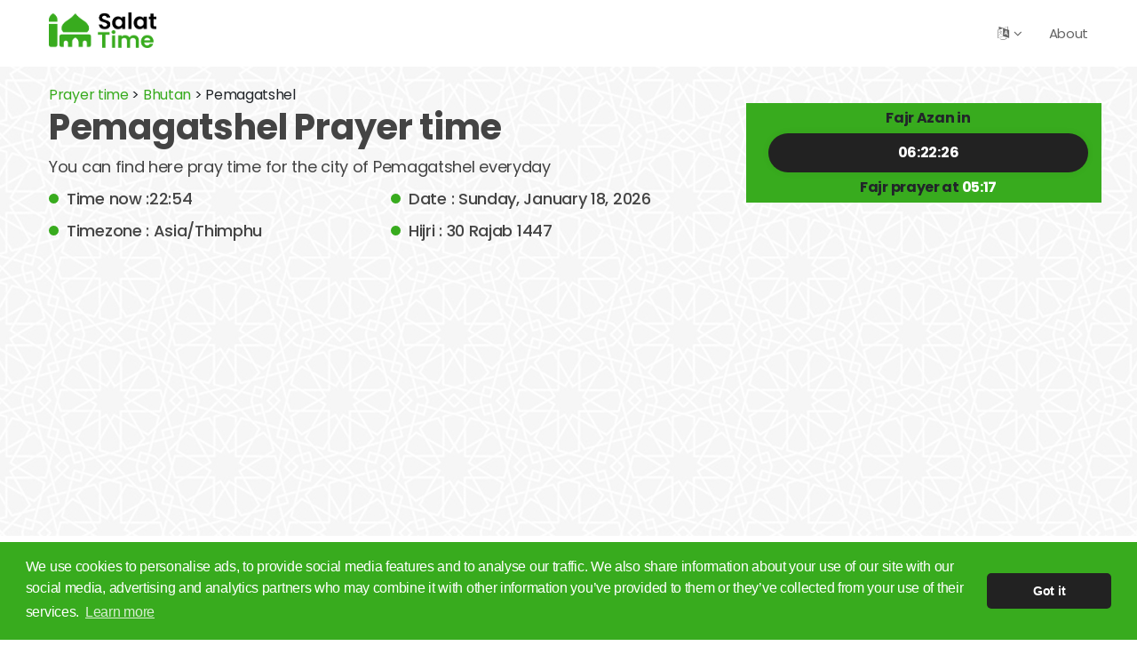

--- FILE ---
content_type: text/html; charset=UTF-8
request_url: https://salat-time.com/1337379-pemagatshel-salat-time-islamic-prayer
body_size: 4288
content:
<!DOCTYPE html>
<html lang="en">

	<head>
		<meta charset="UTF-8">
		<meta name="viewport" content="width=device-width, initial-scale=1, shrink-to-fit=no">
				<link rel="icon" href="/assets/images/favicon.png" sizes="32x32" type="image/png">

				<title>Pemagatshel 🕌 islamic prayer time. Accurate salat time in Pemagatshel, Bhutan</title>

				<meta name="description" content="Prayer times in Pemagatshel, Bhutan. Fajr, Dhuhr, Asr, Maghrib and Isha salat timing and qibla direction in Pemagatshel, Bhutan" />
		<meta property="og:description" content="Prayer times in Pemagatshel, Bhutan. Fajr, Dhuhr, Asr, Maghrib and Isha salat timing and qibla direction in Pemagatshel, Bhutan" />
				
		<meta property="og:title" content="Pemagatshel 🕌 islamic prayer time. Accurate salat time in Pemagatshel, Bhutan" />
		<meta property="og:locale" content="en" />
		<meta property="og:type" content="article" />
		<meta property="og:site_name" content="Salat time anywhere in the world !" />
		<meta property="article:publisher" content="https://www.facebook.com/SalatTimeCom" />
		<meta property="og:image" content="http://localhost:8002/assets/images/logo2.png" />
		
		<link rel="preload" href="/assets/fonts/Flaticon.woff" as="font" crossorigin="anonymous">
		<link rel="preload" href="/assets/fonts/fontawesome-webfont.woff2?v=4.7.0" as="font" crossorigin="anonymous">
					<link rel="stylesheet" href="/assets/css/minimal.css">
		
					<link rel="alternate" href="https://salat-time.com/ar/1337379-pemagatshel-%D8%A3%D9%88%D9%81%D8%A7%D8%AA-%D8%A7%D9%84%D8%B5%D9%84%D8%A7%D8%A9-%D8%A2%D8%B0%D8%A7%D9%86" hreflang="ar"/>
					<link rel="alternate" href="https://salat-time.com/1337379-pemagatshel-salat-time-islamic-prayer" hreflang="en"/>
					<link rel="alternate" href="https://salat-time.com/1337379-pemagatshel-salat-time-islamic-prayer" hreflang="x-default"/>
				<link rel="canonical" href="https://salat-time.com/1337379-pemagatshel-salat-time-islamic-prayer"/>

		<!-- Google Tag Manager -->
<script>(function(w,d,s,l,i){w[l]=w[l]||[];w[l].push({'gtm.start':
new Date().getTime(),event:'gtm.js'});var f=d.getElementsByTagName(s)[0],
j=d.createElement(s),dl=l!='dataLayer'?'&l='+l:'';j.async=true;j.src=
'https://www.googletagmanager.com/gtm.js?id='+i+dl;f.parentNode.insertBefore(j,f);
})(window,document,'script','dataLayer','GTM-TD23QG5');</script>
<!-- End Google Tag Manager -->

	<script async src="https://pagead2.googlesyndication.com/pagead/js/adsbygoogle.js?client=ca-pub-6062402050565130" crossorigin="anonymous"></script>
	</head>

	<body>
		<main>
			<header class="style2">
				<div class="container">
					<div class="logo">
						<a href="/" title="Prayer time">
							<img src="/assets/images/logo.png" alt="logo2.png"></a>
					</div>
					<nav>
						<div>
							<ul>
								<li class="menu-item-has-children">
									<a href="#" title="language">
										<i class="fa fa-language" aria-hidden="true"></i>
									</a>
									<ul>
																																																																														
																																																																																																																																	
																									<li>
														<a rel="nofollow" href="/ar/1337379-pemagatshel-%D8%A3%D9%88%D9%81%D8%A7%D8%AA-%D8%A7%D9%84%D8%B5%D9%84%D8%A7%D8%A9-%D8%A2%D8%B0%D8%A7%D9%86">
															<img src="/assets/images/ar.png" alt="العربية">
															العربية
														</a>
													</li>
																																										</ul>
								</li>
								<li>
									<a rel="nofollow" href="/about" title="About">About</a>
								</li>
							</ul>
						</div>
					</nav>
				</div>
			</header>
			<div class="rspn-hdr">
				<div class="lg-mn">
					<div class="logo">
						<a href="/" title="Prayer time">
							<img src="/assets/images/logo2.png" alt="logo2.png"></a>
					</div>
				</div>
			</div>


				<script type="application/ld+json">
		[
{
   "@context":"http://schema.org/",
   "@type":"Event",
   "name":"🕌 Azan Fajr \u2192 05:17",
   "description":"🕌 Azan Fajr in Pemagatshel",
   "startDate":"2026/01/19T05:17",
   "endDate":"2026/01/19T05:17",
   "performer":{
      "@type":"Person",
      "name":"Salat-Time"
   },
   "url":"https://salat-time.com/1337379-pemagatshel-salat-time-islamic-prayer",
   "offers":{
      "@type":"AggregateOffer",
      "lowPrice":"0",
      "url":"https://salat-time.com/1337379-pemagatshel-salat-time-islamic-prayer"
   },
   "location":{
      "@type":"Place",
      "name":"Pemagatshel",
      "address":{
         "@type":"PostalAddress",
         "addressLocality":"Pemagatshel",
         "addressCountry":"Bhutan"
      }
   }
},
{
   "@context":"http://schema.org/",
   "@type":"Event",
   "name":"🕌 Azan Dhuhr \u2192 12:03",
   "description":"🕌 Azan Dhuhr in Pemagatshel",
   "startDate":"2026/01/19T12:03",
   "endDate":"2026/01/19T12:03",
   "performer":{
      "@type":"Person",
      "name":"Salat-Time"
   },
   "url":"https://salat-time.com/1337379-pemagatshel-salat-time-islamic-prayer",
   "offers":{
      "@type":"AggregateOffer",
      "lowPrice":"0",
      "url":"https://salat-time.com/1337379-pemagatshel-salat-time-islamic-prayer"
   },
   "location":{
      "@type":"Place",
      "name":"Pemagatshel",
      "address":{
         "@type":"PostalAddress",
         "addressLocality":"Pemagatshel",
         "addressCountry":"Bhutan"
      }
   }
},
{
   "@context":"http://schema.org/",
   "@type":"Event",
   "name":"🕌 Azan Asr \u2192 15:03",
   "description":"🕌 Azan Asr in Pemagatshel",
   "startDate":"2026/01/19T15:03",
   "endDate":"2026/01/19T15:03",
   "performer":{
      "@type":"Person",
      "name":"Salat-Time"
   },
   "url":"https://salat-time.com/1337379-pemagatshel-salat-time-islamic-prayer",
   "offers":{
      "@type":"AggregateOffer",
      "lowPrice":"0",
      "url":"https://salat-time.com/1337379-pemagatshel-salat-time-islamic-prayer"
   },
   "location":{
      "@type":"Place",
      "name":"Pemagatshel",
      "address":{
         "@type":"PostalAddress",
         "addressLocality":"Pemagatshel",
         "addressCountry":"Bhutan"
      }
   }
},

{
   "@context":"http://schema.org/",
   "@type":"Event",
   "name":"🕌 Azan Fajr \u2192 05:17",
   "description":"🕌 Azan Fajr in Pemagatshel",
   "startDate":"2026/01/20T05:17",
   "endDate":"2026/01/20T05:17",
   "performer":{
      "@type":"Person",
      "name":"Salat-Time"
   },
   "url":"https://salat-time.com/1337379-pemagatshel-salat-time-islamic-prayer",
   "offers":{
      "@type":"AggregateOffer",
      "lowPrice":"0",
      "url":"https://salat-time.com/1337379-pemagatshel-salat-time-islamic-prayer"
   },
   "location":{
      "@type":"Place",
      "name":"Pemagatshel",
      "address":{
         "@type":"PostalAddress",
         "addressLocality":"Pemagatshel",
         "addressCountry":"Bhutan"
      }
   }
},
{
   "@context":"http://schema.org/",
   "@type":"Event",
   "name":"🕌 Azan Dhuhr \u2192 12:04",
   "description":"🕌 Azan Dhuhr in Pemagatshel",
   "startDate":"2026/01/20T12:04",
   "endDate":"2026/01/20T12:04",
   "performer":{
      "@type":"Person",
      "name":"Salat-Time"
   },
   "url":"https://salat-time.com/1337379-pemagatshel-salat-time-islamic-prayer",
   "offers":{
      "@type":"AggregateOffer",
      "lowPrice":"0",
      "url":"https://salat-time.com/1337379-pemagatshel-salat-time-islamic-prayer"
   },
   "location":{
      "@type":"Place",
      "name":"Pemagatshel",
      "address":{
         "@type":"PostalAddress",
         "addressLocality":"Pemagatshel",
         "addressCountry":"Bhutan"
      }
   }
},
{
   "@context":"http://schema.org/",
   "@type":"Event",
   "name":"🕌 Azan Asr \u2192 15:04",
   "description":"🕌 Azan Asr in Pemagatshel",
   "startDate":"2026/01/20T15:04",
   "endDate":"2026/01/20T15:04",
   "performer":{
      "@type":"Person",
      "name":"Salat-Time"
   },
   "url":"https://salat-time.com/1337379-pemagatshel-salat-time-islamic-prayer",
   "offers":{
      "@type":"AggregateOffer",
      "lowPrice":"0",
      "url":"https://salat-time.com/1337379-pemagatshel-salat-time-islamic-prayer"
   },
   "location":{
      "@type":"Place",
      "name":"Pemagatshel",
      "address":{
         "@type":"PostalAddress",
         "addressLocality":"Pemagatshel",
         "addressCountry":"Bhutan"
      }
   }
},

{
   "@context":"http://schema.org/",
   "@type":"Event",
   "name":"🕌 Azan Fajr \u2192 05:17",
   "description":"🕌 Azan Fajr in Pemagatshel",
   "startDate":"2026/01/21T05:17",
   "endDate":"2026/01/21T05:17",
   "performer":{
      "@type":"Person",
      "name":"Salat-Time"
   },
   "url":"https://salat-time.com/1337379-pemagatshel-salat-time-islamic-prayer",
   "offers":{
      "@type":"AggregateOffer",
      "lowPrice":"0",
      "url":"https://salat-time.com/1337379-pemagatshel-salat-time-islamic-prayer"
   },
   "location":{
      "@type":"Place",
      "name":"Pemagatshel",
      "address":{
         "@type":"PostalAddress",
         "addressLocality":"Pemagatshel",
         "addressCountry":"Bhutan"
      }
   }
},
{
   "@context":"http://schema.org/",
   "@type":"Event",
   "name":"🕌 Azan Dhuhr \u2192 12:04",
   "description":"🕌 Azan Dhuhr in Pemagatshel",
   "startDate":"2026/01/21T12:04",
   "endDate":"2026/01/21T12:04",
   "performer":{
      "@type":"Person",
      "name":"Salat-Time"
   },
   "url":"https://salat-time.com/1337379-pemagatshel-salat-time-islamic-prayer",
   "offers":{
      "@type":"AggregateOffer",
      "lowPrice":"0",
      "url":"https://salat-time.com/1337379-pemagatshel-salat-time-islamic-prayer"
   },
   "location":{
      "@type":"Place",
      "name":"Pemagatshel",
      "address":{
         "@type":"PostalAddress",
         "addressLocality":"Pemagatshel",
         "addressCountry":"Bhutan"
      }
   }
},
{
   "@context":"http://schema.org/",
   "@type":"Event",
   "name":"🕌 Azan Asr \u2192 15:05",
   "description":"🕌 Azan Asr in Pemagatshel",
   "startDate":"2026/01/21T15:05",
   "endDate":"2026/01/21T15:05",
   "performer":{
      "@type":"Person",
      "name":"Salat-Time"
   },
   "url":"https://salat-time.com/1337379-pemagatshel-salat-time-islamic-prayer",
   "offers":{
      "@type":"AggregateOffer",
      "lowPrice":"0",
      "url":"https://salat-time.com/1337379-pemagatshel-salat-time-islamic-prayer"
   },
   "location":{
      "@type":"Place",
      "name":"Pemagatshel",
      "address":{
         "@type":"PostalAddress",
         "addressLocality":"Pemagatshel",
         "addressCountry":"Bhutan"
      }
   }
}]	</script>

	<section>
	<div class="top-spac70 bottom-spac30 white-layer opc9">
		<div class="fixed-bg ptrn-bg" style="background-image: url(/assets/images/pattern-bg.jpg);"></div>
		<div class="container">
			<div class="">
				<div class="row">
								<div class="col-md-12 col-lg-8">
				<div class="hstry-desc">
					<a href="/">Prayer time</a>
					>
					<a href="/country/bhutan">Bhutan</a>
					>
					Pemagatshel
					<h1>Pemagatshel
						Prayer time</h1>
					<p>You can find here pray time for the city of Pemagatshel everyday</p>
					<ul>
						<li>Time now
							:22:54
						</li>
						<li>Date
							:
							Sunday, January 18, 2026</li>
						<li>Timezone
							:
							Asia/Thimphu</li>
						<li>Hijri
							:
							30 Rajab 1447
						</li>
					</ul>
				</div>
			</div>
		
								
	
<div class="col-md-12 col-lg-4  align-self-center">
	<div class="thm-layer rounded count-down">
		<span>Fajr Azan in</span>
		<span class="team-box2 count-down-data" data-seconds="22948">
			06:22:28
		</span>
		<span>Fajr prayer at
							<span class="white-text">05:17</span>
					</span>
	</div>
</div>
		
				</div>
			</div>
		</div>
	</div>
</section>

	<section>
	<div class="top-spac30 bottom-spac30 white-layer opc9">
		<div class="container">
			<div class="evnt-pry-wrap">
							<div class="row">
	<div class="col-md-12">
		<div class="sec-title">
			<div class="sec-title-inner">
				<h3>
											Salat <span>time</span> <span>in</span> Pemagatshel
									</h3>
			</div>
		</div>

		<ul class="prayer-times responsive-table bottom-spac30">
			<li>
				<span class="thm-clr">
					<i class="fa fa-moon-o"></i>
					Fajr</span>
				<span>
					<b>05:17</b>
				</span>
			</li>
			<li>
				<span class="thm-clr">
					<i class="fa fa-sun-o slow-spin" aria-hidden="true"></i>
					Sunrise</span>
				<span>
					<b>06:42</b>
				</span>
			</li>
			<li>
				<span class="thm-clr">
					<i class="fa fa-sun-o" aria-hidden="true"></i>
					Dhuhr</span>
				<span>
					<b>12:03</b>
				</span>
			</li>
			<li>
				<span class="thm-clr">
					<i class="fa fa-sun-o" aria-hidden="true"></i>
					Asr</span>
				<span>
					<b>15:03</b>
				</span>
			</li>
			<li>
				<span class="thm-clr">
					<i class="fa fa-sun-o slow-spin-reverse" aria-hidden="true"></i>
					Maghrib</span>
				<span>
					<b>17:24</b>
				</span>
			</li>
			<li>
				<span class="thm-clr">
					<i class="fa fa-moon-o fa-flip-horizontal"></i>
					Isha</span>
				<span>
					<b>18:54</b>
				</span>
			</li>
		</ul>
	</div>
</div>

			<div class="row">
	<div class="col-md-12">
		<div class="sec-title">
			<div class="sec-title-inner">
				<h3>
										<span>Pemagatshel </span> Imsak <span>and</span> Iftar <span>Time</span> <span>
															</h3>
			</div>
		</div>

		<ul class="prayer-times responsive-table bottom-spac30">
			<li>
				<span class="thm-clr">
					<i class="fa fa-sun-o slow-spin" aria-hidden="true"></i>
					Imsak</span>
				<span>
					<b>05:10</b>
				</span>
			</li>
			<li>
				<span class="thm-clr">
					<i class="fa fa-cutlery" aria-hidden="true"></i>
					Iftar</span>
				<span>
					<b>17:24</b>
				</span>
			</li>
		</ul>
	</div>
</div>
			
			<div class="row text-center">
				<div class="col-md-12">
					And when you have completed the prayer, remember Allāh standing, sitting, or [lying] on your sides. But when you become secure, re-establish [regular] prayer. Indeed, prayer has been decreed upon the believers a decree of specified times. (Surah An-Nisa Ayah 103)
				</div>
			</div>

			<div class="row text-center">
			
				<div class="col-md-3 col-sm-6 col-lg-3 mb-3">
					<a href="/ramadan-2025/1337379-pemagatshel-imsak-iftar-time" class="team-box2">
						<div class="team-info2">
							<h4>Imsak &amp; Iftar Times Ramdan 2025</h4>

						</div>
					</a>
				</div>

			</div>
		

				
			</div>
			<!-- Events & Prayer Wrap -->
		</div>
	</div>
</section>

	

	<section class="team-green-block">
	<div class="top-spac30 bottom-spac30 thm-layer opc95">
		<div class="fixed-bg ptrn-bg" style="background-image: url(/assets/images/pattern-bg.jpg);"></div>
		<div class="container">
			<div class="nwsltr-wrp text-center">
				<div class="nwsltr-innr nwsltr-mltln">
					<div class="nwsltr-title">
									<h3>Cities in
				Bhutan</h3>
							</div>
				</div>
			</div>

			<div class="team-wrap text-center">
				<div class="row">
																	<div class="col-md-3 col-sm-6 col-lg-3 mb-3">
						<a href="/1252416-thimphu-salat-time-islamic-prayer" class="team-box2">
							<div class="team-info2">
								<h4>Thimphu</h4>

							</div>
						</a>
					</div>
																<div class="col-md-3 col-sm-6 col-lg-3 mb-3">
						<a href="/1252479-punakha-salat-time-islamic-prayer" class="team-box2">
							<div class="team-info2">
								<h4>Punakha</h4>

							</div>
						</a>
					</div>
																<div class="col-md-3 col-sm-6 col-lg-3 mb-3">
						<a href="/1252608-tsirang-salat-time-islamic-prayer" class="team-box2">
							<div class="team-info2">
								<h4>Tsirang</h4>

							</div>
						</a>
					</div>
																							<div class="col-md-3 col-sm-6 col-lg-3 mb-3">
						<a href="/1252460-sarpang-salat-time-islamic-prayer" class="team-box2">
							<div class="team-info2">
								<h4>Sarpang</h4>

							</div>
						</a>
					</div>
																<div class="col-md-3 col-sm-6 col-lg-3 mb-3">
						<a href="/1252395-wangdue-phodrang-salat-time-islamic-prayer" class="team-box2">
							<div class="team-info2">
								<h4>Wangdue Phodrang</h4>

							</div>
						</a>
					</div>
																<div class="col-md-3 col-sm-6 col-lg-3 mb-3">
						<a href="/1337388-samdrup-jongkhar-salat-time-islamic-prayer" class="team-box2">
							<div class="team-info2">
								<h4>Samdrup Jongkhar</h4>

							</div>
						</a>
					</div>
																<div class="col-md-3 col-sm-6 col-lg-3 mb-3">
						<a href="/1337360-samtse-salat-time-islamic-prayer" class="team-box2">
							<div class="team-info2">
								<h4>Samtse</h4>

							</div>
						</a>
					</div>
																<div class="col-md-3 col-sm-6 col-lg-3 mb-3">
						<a href="/1337301-jakar-salat-time-islamic-prayer" class="team-box2">
							<div class="team-info2">
								<h4>Jakar</h4>

							</div>
						</a>
					</div>
																<div class="col-md-3 col-sm-6 col-lg-3 mb-3">
						<a href="/1252422-trashi-yangtse-salat-time-islamic-prayer" class="team-box2">
							<div class="team-info2">
								<h4>Trashi Yangtse</h4>

							</div>
						</a>
					</div>
																<div class="col-md-3 col-sm-6 col-lg-3 mb-3">
						<a href="/1252514-mongar-salat-time-islamic-prayer" class="team-box2">
							<div class="team-info2">
								<h4>Mongar</h4>

							</div>
						</a>
					</div>
																<div class="col-md-3 col-sm-6 col-lg-3 mb-3">
						<a href="/1252610-tsimasham-salat-time-islamic-prayer" class="team-box2">
							<div class="team-info2">
								<h4>Tsimasham</h4>

							</div>
						</a>
					</div>
																<div class="col-md-3 col-sm-6 col-lg-3 mb-3">
						<a href="/1252408-trongsa-salat-time-islamic-prayer" class="team-box2">
							<div class="team-info2">
								<h4>Trongsa</h4>

							</div>
						</a>
					</div>
							
			<div class="col-md-12 mb-3">
				<a href="/country/bhutan" class="team-box2">
					<div class="team-info2">
						<h4>All cities in
							Bhutan</h4>

					</div>
				</a>
			</div>
						</div>
			</div>
			<!-- Team Wrap -->
		</div>
	</div>
</section>


		<section>
	<div class="white-layer opc9">
		<div class="container">
			<div class="evnt-pry-wrap">
				<div class="row">

					<div class="col-md-12">
						<div class="hstry-desc text-center">
							<strong>In your service for more than <span>10 years</span> as seen in</strong>
						</div>
						<div class="text-center">
							<img height="50px" class="featured-img" src="/assets/images/ref/wikipedia.png" alt="wikipedia">
							<img height="50px" class="featured-img" src="/assets/images/ref/maktoob.jpg" alt="maktoob">
							<img height="50px" class="featured-img" src="/assets/images/ref/arabica.png" alt="arabica">
							<img height="50px" class="featured-img" src="/assets/images/ref/marefa.png" alt="marefa">
							<img height="50px" class="featured-img" src="/assets/images/ref/TS.png" alt="tunisia sat">
						</div>
					</div>
				</div>
			</div>
		</div>
	</div>
</section>


			<footer>
				<div class="gap top-spac70 drk-bg2 remove-bottom">
					<div class="container">
						<div class="footer-data">
							<div class="row">
								<div class="col-md-4 col-sm-12 col-lg-4">
									<div class="wdgt-box style2">
										<div class="logo">
											<a href="index.html" title="Logo">
												<img src="/assets/images/logo2.png" alt="logo2.png"></a>
										</div>
										<p>Since 2009, Salat-time.com is providing with the most reliable ressources to calculate islamic prayer time and qibla direction all around the globe and help you obtain Imsak and Iftar time in Ramadhan.
										</p>
									</div>
								</div>
								<div class="col-md-8 col-sm-12 col-lg-8">
									<div class="row">
										<div class="col-md-4 col-sm-12 col-lg-4">
											<div class="wdgt-box">
												<h4>Quick links</h4>
												<ul>
													<li>
														<a rel="nofollow" href="/about" title="About">About</a>
													</li>
													<li>
														<a href="/countries" title="About">Salat time in all countries</a>
													</li>
												</ul>
											</div>
										</div>

										<div class="col-md-4 col-sm-12 col-lg-4">
											<div class="wdgt-box">
												<h4>Tags</h4>
												<ul>
													<li>
													Islam, Muslim, Coran, Holy Quran, Quran, Qoran, Salah, Salat, Salawat, Fajr, Shorook, Chourouk, Dhuhr, Zuhr, Asr, 3asr, Maghrib, Magrib, Moghrib, Isha, Isha'a, Prayer, Pray, Du'a, Doua, Sufi, Sajjada, Tajwid, Tajouid, Madih, Fatwa. اسلام, صلاة, صلوات, فجر, صبح, شروق, ظهر, عصر, مغرب, عشاء, دعاء, سجادة, تجويد, مديح, فتوى. 
													</li>
												</ul>
											</div>
										</div>
									</div>
								</div>
							</div>
						</div>
						<!-- Footer Data -->
						<div class="bottom-bar">
							<p>Copyright 2009 - 2026. All rights reserved.</p>
							<div class="scl">
								<a rel="noopener nofollow" href="https://www.facebook.com/SalatTimeCom" title="Salat Time Facebook Page" target="_blank">
									<i class="fa fa-facebook"></i>
								</a>
							</div>
						</div>
						<!-- Bottom Bar -->
					</div>
				</div>
			</footer>
		</main>
		<script>
			document.consentMsg = {message: "We use cookies to personalise ads, to provide social media features and to analyse our traffic. We also share information about your use of our site with our social media, advertising and analytics partners who may combine it with other information you’ve provided to them or they’ve collected from your use of their services.", dismiss: "Got it"};
		</script>
		<script defer src="/assets/js/main.js"> </script>
	<script defer src="https://static.cloudflareinsights.com/beacon.min.js/vcd15cbe7772f49c399c6a5babf22c1241717689176015" integrity="sha512-ZpsOmlRQV6y907TI0dKBHq9Md29nnaEIPlkf84rnaERnq6zvWvPUqr2ft8M1aS28oN72PdrCzSjY4U6VaAw1EQ==" data-cf-beacon='{"version":"2024.11.0","token":"c7035cda166642bdbcfcd00b552879d2","r":1,"server_timing":{"name":{"cfCacheStatus":true,"cfEdge":true,"cfExtPri":true,"cfL4":true,"cfOrigin":true,"cfSpeedBrain":true},"location_startswith":null}}' crossorigin="anonymous"></script>
</body>

</html>


--- FILE ---
content_type: text/html; charset=utf-8
request_url: https://www.google.com/recaptcha/api2/aframe
body_size: 270
content:
<!DOCTYPE HTML><html><head><meta http-equiv="content-type" content="text/html; charset=UTF-8"></head><body><script nonce="XOfz_z4WX5NyJ3LAacNwuA">/** Anti-fraud and anti-abuse applications only. See google.com/recaptcha */ try{var clients={'sodar':'https://pagead2.googlesyndication.com/pagead/sodar?'};window.addEventListener("message",function(a){try{if(a.source===window.parent){var b=JSON.parse(a.data);var c=clients[b['id']];if(c){var d=document.createElement('img');d.src=c+b['params']+'&rc='+(localStorage.getItem("rc::a")?sessionStorage.getItem("rc::b"):"");window.document.body.appendChild(d);sessionStorage.setItem("rc::e",parseInt(sessionStorage.getItem("rc::e")||0)+1);localStorage.setItem("rc::h",'1768755274879');}}}catch(b){}});window.parent.postMessage("_grecaptcha_ready", "*");}catch(b){}</script></body></html>